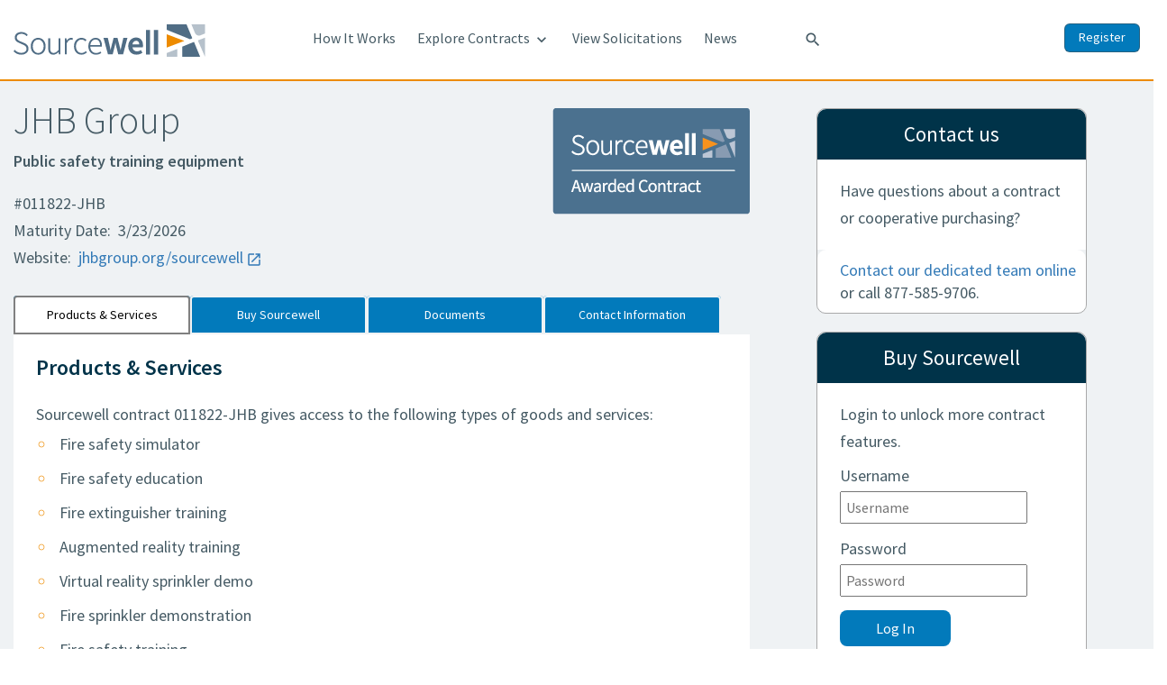

--- FILE ---
content_type: text/html;charset=UTF-8
request_url: https://www.sourcewell-mn.gov/cooperative-purchasing/011822-JHB
body_size: 6759
content:

<!DOCTYPE HTML>

  <html dir="ltr" lang="en" prefix="content:   http://purl.org/rss/1.0/modules/content/ dc:    http://purl.org/dc/terms/ foaf:    http://xmlns.com/foaf/0.1/ og:    http://ogp.me/ns# rdfs:    http://www.w3.org/2000/01/rdf-schema# schema:    http://schema.org/ sioc:    http://rdfs.org/sioc/ns# sioct:    http://rdfs.org/sioc/types# skos:    http://www.w3.org/2004/02/skos/core# xsd:    http://www.w3.org/2001/XMLSchema# ">
  <head>
<script src="/swp/static/111213/js/perf/stub.js" type="text/javascript"></script><script src="/swp/jslibrary/1746634855258/sfdc/IframeThirdPartyContextLogging.js" type="text/javascript"></script><script src="/swp/resource/1692387359000/js_drupal" type="text/javascript"></script><script src="/swp/resource/1714427050000/TopNavigation" type="text/javascript"></script><script src="/swp/resource/1692387360000/modernizr" type="text/javascript"></script><script src="/swp/resource/1692387360000/modernizr_additional_tests" type="text/javascript"></script><script src="/swp/resource/1694558653000/PublicWebPageHive" type="text/javascript"></script><link class="user" href="/swp/resource/1759255592000/PublicWebPage" rel="stylesheet" type="text/css" /><script src="/swp/jslibrary/1647410351258/sfdc/NetworkTracking.js" type="text/javascript"></script><script>try{ NetworkTracking.init('/swp/_ui/networks/tracking/NetworkTrackingServlet', 'network', '0668W000005B69o'); }catch(x){}</script><script>(function(UITheme) {
    UITheme.getUITheme = function() { 
        return UserContext.uiTheme;
    };
}(window.UITheme = window.UITheme || {}));</script><meta HTTP-EQUIV="PRAGMA" CONTENT="NO-CACHE" />
<meta HTTP-EQUIV="Expires" content="Mon, 01 Jan 1990 12:00:00 GMT" />

        <title>JHB Group: Contract 011822-JHB | Sourcewell</title>
        <link href="//fonts.googleapis.com/css?family=Source+Sans+Pro:300,300i,400,400i,600,600i" media="all" rel="stylesheet" />
        <link href="//fonts.googleapis.com/css?family=Material+Icons" media="all" rel="stylesheet" />
        <script crossorigin="anonymous" src="https://use.fontawesome.com/releases/v6.1.0/js/all.js"></script>
        <link href="/swp/resource/1686688694000/sourcewell_favicon" rel="icon" type="image/vnd.microsoft.icon" />
        <link href="https://www.sourcewell-mn.gov/cooperative-purchasing/011822-JHB" rel="canonical" />
        <meta content="width" name="MobileOptimized" />
        <meta content="true" name="HandheldFriendly" />
        <meta content="width=device-width, initial-scale=1.0" name="viewport" />
        <meta content="summary_large_image" name="twitter:card" />
        <meta content="@sourcewell_gov" name="twitter:site" />
        <meta content="@sourcewell_gov" name="twitter:creator" />
        <meta content="The power of many working for you" name="twitter:title" />
        <meta content="Save time and money by combining the buying power of more than 50,000 government, education, and nonprofit organizations. Sourcewell holds hundreds of competitively solicited cooperative contracts ready for use." name="twitter:description" />
            
            <script>(function(w,d,s,l,i){w[l]=w[l]||[];w[l].push({'gtm.start':
                        new Date().getTime(),event:'gtm.js'});var f=d.getElementsByTagName(s)[0],
                    j=d.createElement(s),dl=l!='dataLayer'?'&l='+l:'';j.async=true;j.src=
                    'https://www.googletagmanager.com/gtm.js?id='+i+dl;f.parentNode.insertBefore(j,f);
                })(window,document,'script','dataLayer','GTM-TGGGSD6');
            </script>
  </head>

  <body>
      
      <noscript>
        <iframe height="0" src="https://www.googletagmanager.com/ns.html?id=GTM-TGGGSD6" style="display:none;visibility:hidden" width="0"></iframe>
      </noscript><span id="j_id0:j_id18">
    
    <div>
        <div class="flexContainer flexColumn">
            <header id="navbar" role="banner">
                <div class="container-fluid top-nav region region-navigation">
                    <row>
                        <div class="col-xs-6 col-sm-3">
                            <div class="block block-system block-system-branding-block clearfix header-logo" data-block-plugin-id="system_branding_block" id="block-sitebranding">
                                <a href="https://www.sourcewell-mn.gov"><img src="/swp/resource/1686688694000/sourcewell_logo_dark" alt="Home" class="img-responsive" />
                                </a>
                            </div>
                        </div>
                        <div class="col-xs-1 col-sm-7">
                            <div class="nav-container">
                                <div class="block block-system block-system-menu-blockmain clearfix" data-block-plugin-id="system_menu_block:main" id="block-mainnavigation">
                                    
                                    <nav class="greedy-nav hidden-xs hidden-ms">
                                        <button class="greedy-btn hidden-xs hidden-ms hidden" count="0">
                                            <i class="material-icons">menu</i>
                                        </button>
                                        <ul class="menu menu--main nav navbar-nav visible-links">
                                            <li class="search dropdown hidden-xs hidden-ms" id="searchDropdown" onClick="searchDropdown()">
                                                <a class="nav-link dropdown-toggle" data-toggle="dropdown" href="#" id="searchLink"><span class="material-icons" id="nav-bar-search-icon">search</span></a>
                                                <ul class="dropdown-menu dropdown-menu-right hide" id="searchList">
                                                    <li>
                                                        <form accept-charset="UTF-8" action="https://www.sourcewell-mn.gov/search" data-drupal-form-fields="edit-keywords,edit-submit-search" id="views-exposed-form-search-page" method="get">
                                                            <div class="input-group search-dropdown input-append">
                                                                <input aria-label="Search Box" class="form-control dropdown-menu" id="edit-keywords" maxlength="128" name="keyword" placeholder="Search" size="30" type="text" />
                                                                <span class="input-group-addon">
                                    <button data-drupal-selector="edit-submit-search" id="edit-submit-search" type="submit" value="Search">
                                        <span class="material-icons">search</span>
                                    </button>
                                    </span>
                                                            </div>
                                                        </form>
                                                    </li>
                                                </ul>
                                            </li>
                                            <li>
                                                <a class="nav-link" href="/cooperative-purchasing/how-it-works">How It Works</a>
                                            </li>
                                            <li class="expanded dropdown" id="exploreDropdown" onclick="exploreContractsDropdown()">
                                                <a class="nav-link dropdown-toggle" data-toggle="dropdown" href="/cooperative-purchasing" id="exploreLink" target="_self">Explore Contracts
                                                    <span class="material-icons">&#58131;</span>
                                                </a>

                                                <ul class="dropdown-menu hide nav-width" id="exploreList">
                                                    <li>
                                                        <a href="/cooperative-purchasing">Overview</a>
                                                    </li>

                                                    <li>
                                                        <a href="/contract-search">Browse Contracts</a>
                                                    </li>

                                                    <li>
                                                        <a href="https://start.sourcewell.website" target="_blank">Login to Buy Sourcewell</a>
                                                    </li>
                                                </ul>
                                            </li>
                                            <li>
                                                <a class="nav-link" href="/solicitations">View Solicitations
                                                </a>
                                            </li>
                                            <li>
                                                <a class="nav-link" href="https://news.sourcewell-mn.gov" target="_self">News</a>
                                            </li>
                                        </ul>
                                        <ul class="hidden-links hidden"></ul>
                                    </nav>
                                    
                                </div>
                            </div>
                            <div id="mobilemask">
                                <div class="mobi-nav-overlay visible-xs visible-ms" id="mobilemask-orig"></div>
                            </div>
                            <div id="mobilemenu">
                                <div class="site-nav visible-xs visible-ms" id="mobilemenu-orig">
                                    <div class="nav main-nav">
                                        <div class="button-container visible-xs visible-ms                         mobileutility">
                                            <a aria-label="Register" class="btn btn-default hvr-shutter btn-primary" data-drupal-link-system-path="node/492521" href="/register" target="_self">Register</a>
                                        </div>
                                        <ul class="level-1">
                                            <li>
                                                <a data-drupal-link-system-path="node/492511" href="/cooperative-purchasing/how-it-works">How It Works
                                                </a>
                                            </li>
                                            <li class="expanded dropdown has-child">
                                                <a data-drupal-link-system-path="node/492831" data-title="Explore Contracts" href="/cooperative-purchasing" target="_self">Explore Contracts
                                                </a>
                                                <span class="subnav-btn"></span>

                                                <ul class="level-2 subnav">
                                                    <li class="subnav">
                                                        <ul class="subnav-items">
                                                            <li>
                                                                <a href="/cooperative-purchasing">Overview</a>
                                                            </li>
                                                            <li>
                                                                <a href="/contract-search">Browse Contracts</a>
                                                            </li>
                                                            <li>
                                                                <a href="https://start.sourcewell.website">Login to Buy Sourcewell</a>
                                                            </li>
                                                            <li class="nav-back-btn-li">
                                                                <a class="nav-back-btn" href="javascript:void(0);">Back</a>
                                                            </li>
                                                        </ul>
                                                    </li>
                                                </ul>
                                            </li>
                                            <li>
                                                <a data-drupal-link-system-path="node/493756" href="/solicitations">View Solicitations
                                                </a>
                                            </li>
                                            <li>
                                                <a href="https://news.sourcewell-mn.gov" target="_self">News</a>
                                            </li>
                                            <li class="subnav">
                                                <ul class="subnav-items">
                                                    <li>
                                                        <a href="/cooperative-purchasing/how-it-works">How It Works</a>
                                                    </li>
                                                    <li>
                                                        <a href="/cooperative-purchasing">Explore Contracts
                                                        </a>
                                                    </li>
                                                    <li>
                                                        <a href="/solicitations">View Solicitations</a>
                                                    </li>
                                                    <li>
                                                        <a href="https://news.sourcewell-mn.gov">News</a>
                                                    </li>
                                                    <li class="nav-back-btn-li">
                                                        <a class="nav-back-btn" href="javascript:void(0);">Back</a>
                                                    </li>
                                                </ul>
                                            </li>
                                        </ul>

                                        <ul class="secondary-nav"></ul>
                                    </div>
                                </div>
                            </div>
                        </div>

                        <div class="col-xs-5 col-sm-2">
                            <div class="utility" id="block-useraccountmenu-mobile">
                                <div class="mobile-nav-btn-wrap visible-xs visible-ms">
                                    <ul class="nav navbar-nav">
                                        <li class="search dropdown">
                                            <a class="nav-link dropdown-toggle" data-toggle="dropdown" href="#">
                                                <span class="material-icons">search</span>
                                            </a>
                                            <ul class="dropdown-menu dropdown-menu-right" style="display: none">
                                                <li>
                                                    <form accept-charset="UTF-8" action="/search" data-drupal-form-fields="edit-keywords,edit-submit-search" id="views-exposed-form-search-page-mobile" method="get">
                                                        <div class="input-group search-dropdown input-append">
                                                            <input aria-label="Search Box" class="form-control" id="edit-keywords-mobile" maxlength="128" name="keyword" placeholder="Search" size="30" type="text" />
                                                            <span class="input-group-addon">
                                    <button data-drupal-selector="edit-submit-search" id="edit-submit-search-mobile" type="submit" value="Search">
                                    <span class="material-icons">search</span>
                                    </button>
                                </span>
                                                        </div>
                                                    </form>
                                                </li>
                                            </ul>
                                        </li>
                                    </ul>
                                    <button class="btn btn-default mobile-nav-btn" type="button">
                                        <span class="material-icons">menu</span>
                                    </button>
                                </div>
                                <div class="block block-system block-system-menu-blockaccount                     clearfix utility" data-block-plugin-id="system_menu_block:account" id="block-useraccountmenu">
                                    <div class="button-container hidden-xs hidden-ms utility-orig" id="utility-orig">
                                        <a aria-label="Register" class="btn btn-default hvr-shutter btn-primary hidden-xs                         hidden-ms" data-drupal-link-system-path="node/492521" href="/register" target="_self">Register</a>
                                    </div>
                                </div>
                            </div>
                        </div>
                    </row>
                </div>
            </header>
        </div>
    </div></span>
    
    
    <div class="flexContainer flexItem main-container js-quickedit-main-content" role="main">
      <a id="main-content"></a>
      <div class="region region-content">
        <div class="hidden"></div>
        <article class="sourcewell-contracts is-promoted full clearfix sourcewell-contract">
          <div class="flex-container grey-background center">
            <div class="flex-container contract-area-width">
            <div class="section-content section-General flex-container">
              
              <div class="section-heading flex-container">
                <div class="flex-container heading-content">
                  <h1 class="h2">JHB Group</h1>
                  <p class="lead">Public safety training equipment</p>
                  <p>
                    <span>#011822-JHB</span>
                    <span><br /> Maturity Date:&#160;&#160;3/23/2026</span>
                      <br />Website:&nbsp;&nbsp;<a class="external-link" href="https://www.jhbgroup.org/sourcewell.html" target="_blank">jhbgroup.org/sourcewell</a>
                  </p>
                </div>
                <div class="section-logo flex-container margin-top-30">
                  <div class="vendor-logo"><img src="/swp/resource/1686688694000/contract_logo_2020" alt="Sourcewell Awarded Contract logo" class="img-responsive" />
                  </div>
                </div>
              </div>

    
    <div class="section-tabs flex-container flex-100">
        <nav class="vendor-tabs flex-container" role="navigation">
            <ul class="nav nav-tabs tabs-top nav-justified">
                <li>
                    <a class="tablinks active" href="#tab-products-and-services" onclick="openTab(event, 'tab-products-and-services')">Products &amp; Services</a>
                </li>
                <li>
                    <a class="tablinks" href="#tab-buy-sourcewell" onclick="openTab(event, 'tab-buy-sourcewell')">Buy Sourcewell</a>
                </li>
                <li>
                    <a class="tablinks" href="#tab-contract-documents" onclick="openTab(event, 'tab-contract-documents')">Documents</a>
                </li>
                <li>
                    <a class="tablinks" href="#tab-contact-information" id="Contact_Information" onclick="openTab(event, 'tab-contact-information')">Contact Information</a>
                </li>
            </ul>
        </nav>
    </div>
    <div class="flex-container flex-100 tab-content">
        <div class="tab-pane rte active" id="tab-products-and-services">
            <h2 class="h3">Products &amp; Services</h2>
            <div class="field field--name-field-ps-summary field--type-text-long field--label-hidden field--item"><p>Sourcewell contract 011822-JHB gives access to the following types of goods and services:</p><ul><li>Fire safety simulator</li><li>Fire safety education</li><li>Fire extinguisher training</li><li>Augmented reality training</li><li>Virtual reality sprinkler demo</li><li>Fire sprinkler demonstration</li><li>Fire safety training</li><li>Fire prevention</li><li>Fire safety trailer</li><li>Specialty trailer</li><li>Custom trailer</li><li>Specialty vehicle</li></ul>
            </div>
        </div>
        <div class="tab-pane rte" id="tab-buy-sourcewell">
            <h2 class="h3">Buy Sourcewell</h2>
            <div> Looking for more product/service details about this contract? Visit

                <span class="file-link">
                    <a class="external-link" href="https://start.sourcewell.website/contract/JHB-Group/1488" target="_blank">Buy Sourcewell</a>
                </span>
            </div>
        </div>
        <div class="tab-pane rte" id="tab-contract-documents">
            <h2 class="h3">Documents</h2>
                <h3 class="field--label">Contract Documentation</h3>
                    <div class="field--item">
                        <span class="file-icon">
                            <span aria-hidden="true" class="icon glyphicon glyphicon-file text-primary"></span>
                        </span>
                        <span class="file-link">
                            <a class="external-link" data-original-title="Open file in new window" data-placement="bottom" data-toggle="tooltip" href="https://files.sourcewell.org/public/Shared Documents/Solicitations/10480/00004187/Contract Documents/JHB Contract 011822.pdf" target="_blank" type="application/pdf;">
                                Contract
                            </a>
                        </span>
                    </div>
                <h3 class="field--label">Competitive Solicitation Documentation</h3>
                        <div class="field--item">
                            <span class="file-icon">
                                <span aria-hidden="true" class="icon glyphicon glyphicon-file text-primary"></span>
                            </span>
                            <span class="file-link">
                                <a class="external-link" data-original-title="Open file in new window" data-placement="bottom" data-toggle="tooltip" href="https://files.sourcewell.org/public/Shared Documents/Solicitations/10480/Solicitation Documents/RFP and Addendum-011822 Public Safety.pdf" target="_blank" type="application/pdf;">Request for Proposal (RFP)</a>
                            </span>
                        </div><span id="j_id0:j_id31_0:j_idd0:solicitationDocsRepeat:0:solicitationDocument"></span>
                        <div class="field--item">
                            <span class="file-icon">
                                <span aria-hidden="true" class="icon glyphicon glyphicon-file text-primary"></span>
                            </span>
                            <span class="file-link">
                                <a class="external-link" data-original-title="Open file in new window" data-placement="bottom" data-toggle="tooltip" href="https://files.sourcewell.org/public/Shared Documents/Solicitations/10480/Solicitation Documents/Proof of Publication-011822 Public Safety.pdf" target="_blank" type="application/pdf;">Proof of Publication</a>
                            </span>
                        </div><span id="j_id0:j_id31_0:j_idd0:solicitationDocsRepeat:1:solicitationDocument"></span>
                        <div class="field--item">
                            <span class="file-icon">
                                <span aria-hidden="true" class="icon glyphicon glyphicon-file text-primary"></span>
                            </span>
                            <span class="file-link">
                                <a class="external-link" data-original-title="Open file in new window" data-placement="bottom" data-toggle="tooltip" href="https://files.sourcewell.org/public/Shared Documents/Solicitations/10480/Solicitation Documents/Prop. Opening Record-011822 Public Safety.pdf" target="_blank" type="application/pdf;">Proposal Opening Record</a>
                            </span>
                        </div><span id="j_id0:j_id31_0:j_idd0:solicitationDocsRepeat:2:solicitationDocument"></span>
                        <div class="field--item">
                            <span class="file-icon">
                                <span aria-hidden="true" class="icon glyphicon glyphicon-file text-primary"></span>
                            </span>
                            <span class="file-link">
                                <a class="external-link" data-original-title="Open file in new window" data-placement="bottom" data-toggle="tooltip" href="https://files.sourcewell.org/public/Shared Documents/Solicitations/10480/Solicitation Documents/Prop. Eval. 011822 Public Safety.pdf" target="_blank" type="application/pdf;">Proposal Evaluation</a>
                            </span>
                        </div><span id="j_id0:j_id31_0:j_idd0:solicitationDocsRepeat:3:solicitationDocument"></span>
                        <div class="field--item">
                            <span class="file-icon">
                                <span aria-hidden="true" class="icon glyphicon glyphicon-file text-primary"></span>
                            </span>
                            <span class="file-link">
                                <a class="external-link" data-original-title="Open file in new window" data-placement="bottom" data-toggle="tooltip" href="https://files.sourcewell.org/public/Shared Documents/Solicitations/10480/Solicitation Documents/Comment and Review-011822 Public Safety.pdf" target="_blank" type="application/pdf;">Comment &amp; Review</a>
                            </span>
                        </div><span id="j_id0:j_id31_0:j_idd0:solicitationDocsRepeat:4:solicitationDocument"></span>
                        <div class="field--item">
                            <span class="file-icon">
                                <span aria-hidden="true" class="icon glyphicon glyphicon-file text-primary"></span>
                            </span>
                            <span class="file-link">
                                <a class="external-link" data-original-title="Open file in new window" data-placement="bottom" data-toggle="tooltip" href="https://files.sourcewell.org/public/Shared Documents/Solicitations/10480/Solicitation Documents/Board Resolutions.pdf" target="_blank" type="application/pdf;">Board Resolutions</a>
                            </span>
                        </div><span id="j_id0:j_id31_0:j_idd0:solicitationDocsRepeat:5:solicitationDocument"></span>
                <h3 class="field--label">Pricing Documentation</h3>
                <p>Information in this file is subject to change</p>
                    <div class="field--item">
                        <span class="file-icon">
                            <span aria-hidden="true" class="icon glyphicon glyphicon-file text-primary"></span>
                        </span>
                        <span class="file-link">
                            <a class="external-link" data-original-title="Open file in new window" data-placement="bottom" data-toggle="tooltip" href="https://files.sourcewell.org/public/Shared Documents/Solicitations/10480/00004187/Additional Documents/JHB Group Price File 011822-JHB.pdf" target="_blank" type="application/pdf;">Contract 011822-JHB-Price Information</a>
                        </span>
                    </div><span id="j_id0:j_id31_0:j_idd0:pricingDocsRepeat:0:pricingDocument"></span>
        </div>
        <div class="tab-pane rte" id="tab-contact-information">
            <h2 class="h3">Contact Information</h2>
            <h3>Supplier Contact Information</h3>
            <p>To purchase off this contract or for questions regarding products and pricing, please contact:</p>
                <article about="/cooperative-purchasing/011822-JHB" class="contextual-region contract-marketing full clearfix vendor-contract" role="article">
                    <div class="inline-user">
                            <strong>
                                Christopher Gantz, Owner/CEO
                                <br />
                            </strong>
                            Phone:&nbsp; &nbsp;657-667-3473 
                            <br />
                            Email:&nbsp; &nbsp;<a href="mailto:chris@jhbgroup.org">chris@jhbgroup.org</a>
                            <br />
                    </div>
                </article>
                <h3>Sourcewell Contact Information</h3>
                <p>For questions regarding contract documentation or the solicitation process, please contact:</p>
                    <article about="/cooperative-purchasing/011822-JHB" class="contextual-region contract-marketing full clearfix vendor-contract" role="article">
                        <div class="inline-user">
                                <strong>
                                    Chris Fornes, Senior Supplier Development Executive
                                    <br />
                                </strong>
                                Phone:&nbsp; &nbsp;218-219-0550 
                                <br />
                                Email:&nbsp; &nbsp;<a href="mailto:chris.fornes@sourcewell-mn.gov">chris.fornes@sourcewell-mn.gov</a>
                                <br />
                        </div>
                    </article>
                    <article about="/cooperative-purchasing/011822-JHB" class="contextual-region contract-marketing full clearfix vendor-contract" role="article">
                        <div class="inline-user">
                                <strong>
                                    Krista Lubitz, Supplier Development Specialist
                                    <br />
                                </strong>
                                Phone:&nbsp; &nbsp;218-541-5506 
                                <br />
                                Email:&nbsp; &nbsp;<a href="mailto:krista.lubitz@sourcewell-mn.gov">krista.lubitz@sourcewell-mn.gov</a>
                                <br />
                        </div>
                    </article>
        </div>
    </div>
            </div>
            <div class="section-buysourcewell flex-container">
              
              <div class="margin-top-30 margin-bottom-60">
                <section class="contract-login" style="margin-bottom: 20px;">
                    <div class="contract-login-header">Contact us</div>
                    <div class="contract-login-body">
                        <p>Have questions about a contract or cooperative purchasing?</p>
                    </div>
                    <div class="contract-login-footer">
                        <a href="https://forms.sourcewell.org/f/GeneralContactForm?tfa_67=JHB Group&amp;tfa_80=JHB Group&amp;tfa_170=0018W00001g0VRmQAM&amp;tfa_81=011822-JHB&amp;tfa_66=011822-JHB" target="_blank">Contact our dedicated team online</a> or call 877-585-9706.
                    </div>
                </section>
                
                <section class="contract-login">
                  <div class="contract-login-header">Buy Sourcewell</div>
                  <div>
                    <div class="contract-login-body">
                      <p>
                        Login to unlock more contract features.
                      </p>
                      <form action="https://sourcewell.website/explore-contracts/session" data-drupal-form-fields="login,password,redirect-url" data-once="form-updated" method="post" target="_blank">
                        <div class="form-group">
                          <label for="login">Username</label>
                          <input id="login" name="login" placeholder="Username" type="text" />
                        </div>
                        <div class="form-group">
                          <label for="password">Password</label>
                          <input id="password" name="password" placeholder="Password" type="password" />
                        </div>
                          <input id="redirect-url" name="redirect_url" type="hidden" value="/explore-contracts/contracts/1488" />
                          <input class="button-container-alt" type="submit" value="Log In" />
                      </form>
                    </div>

                    <div class="contract-login-footer">
                      <ul>
                        <li>
                          <a href="https://sourcewell.website/explore-contracts/reset_password_request" target="_blank">Forgot username or password?</a>
                        </li>
                        <li>
                          <a href="https://start.sourcewell.website/registration" target="_blank">Setup Buy Sourcewell access</a>
                        </li>
                      </ul>
                    </div>
                  </div>
                </section>
                
              </div>
              
            </div>
          </div>
          </div>
        </article>
      </div>
      
    </div>
    
    
    <div class="container-fluid">
      <div class="vendor-contract-footer clearfix">
        <div class="vendor-contract-footer__container">
          <div class="vendor-contract-footer__item-container clearfix">
            <div class="row row-flex">
              <div class="col-xs-12 col-ms-12 col-sm-6">
                <div class="vendor-contract-footer__item">

                  <h4 class="block-title">Register for an account</h4>

                  <p>Simply complete the
                    <a href="/become-member"> online application</a>,
                    <a href="https://forms.sourcewell.org/f/GeneralContactForm?tfa_67=JHB Group&amp;tfa_80=JHB Group&amp;tfa_170=0018W00001g0VRmQAM&amp;tfa_81=011822-JHB&amp;tfa_66=011822-JHB" target="_blank"> contact our dedicated team</a>,
                    or call 877-585-9706.</p>
                </div>
              </div>
              <div class="col-xs-12 col-ms-12 col-sm-6">
                <div class="vendor-contract-footer__item">

                  <h4 class="block-title">Search Suppliers &amp; Contracts</h4>

                  <p>
                    <a href="/cooperative-purchasing/contracts-vendor-search/">General Contracts</a>
                  </p>

                  <p>
                    <a href="/cooperative-purchasing-eziqc/search/">IDIQ Contracts</a>
                  </p>
                </div>
              </div>
            </div>
          </div>
        </div>
      </div>
    </div>
    
    
    <div class="container-fluid disclaimer">
      <div class="disclaimer__container">
        <div class="row row-flex">
          <div class="col-xs-12 col-ms-12 col-sm-6">
            <div class="disclaimer__item">
              <div class="col-sm-12">
                <p>Sourcewell&#8217;s website may contain links to nongovernment websites being provided as a convenience and for
                  informational purposes only. Sourcewell neither endorses nor guarantees, in any way, the external organization&#8217;s
                  services, advice, or products included in these website links. Sourcewell bears no responsibility for the
                  accuracy, legality, or timeliness of any content on the external site or for that of subsequent links.
                  All questions related to content on external sites should be addressed directly to the host of that particular
                  website.
                </p>
              </div>
            </div>
          </div>


        </div>
      </div>
    </div><span id="j_id0:j_id37">
    <footer role="contentinfo">
        <footer>

            <div class="newfooter">

                <div class="footer-left">

                    <div class="footer-img">
                        <a href="/"><img src="/swp/resource/1686688694000/sourcewell_logo_dark" alt="Sourcewell Logo" />
                        </a>
                    </div>

                    <div class="footer-nav">
                        <a href="/about">About</a>
                        <a href="/careers">Careers</a>
                        <a href="/compliance-legal">Compliance &amp; Legal</a>
                        <a href="/contact-sourcewell">Contact</a>
                        <a href="https://news.sourcewell-mn.gov">News</a>
                    </div>

                    <div class="footer-faq">
                        <a href="/privacy-policy">Terms &amp; Conditions</a>
                        <a href="/privacy-policy#privacy-policy">Privacy Policy</a>
                        <a href="/privacy-policy#accessibility">Accessibility</a>
                    </div>
                </div>

                <div class="footer-right">
                    <link href="https://maxcdn.bootstrapcdn.com/font-awesome/4.4.0/css/font-awesome.min.css" rel="stylesheet" />

                    <div class="footer-action">
                        <ul>
                            <li>
                                <a href="https://www.sourcewell.org/">All Solutions
                                    <i class="arrow-icon fa fa-arrow-right"></i>
                                </a>
                            </li>
                            <li>
                                <a href="https://mn.sourcewell.org/">Minnesota-Only Solutions
                                    <i class="arrow-icon fa fa-arrow-right"></i>
                                </a>
                            </li>
                            <li>
                                <a href="/sourcewell-for-vendors">Supplier Resources
                                    <i class="arrow-icon fa fa-arrow-right"></i>
                                </a>
                            </li>
                        </ul>
                    </div>

                    <div class="footer-social-new">
                        <div class="footer-social-links">
                            <a href="https://www.facebook.com/sourcewellgov" target="_blank">
                                <span aria-label="Facebook" class="fa-facebook-icon" role="img"></span>
                            </a>
                            <a href="https://twitter.com/sourcewell_gov" target="_blank">
                                <span aria-label="Twitter" class="fa-twitter-icon" role="img"></span>
                            </a>
                            <a href="https://www.linkedin.com/company/sourcewell-gov" target="_blank">
                                <span aria-label="LinkedIn" class="fa-linkedin-icon" role="img"></span>
                            </a>
                            <a href="https://vimeo.com/showcase/11494642" target="_blank">
                                <span aria-label="Vimeo" class="fa-vimeo-icon" role="img"></span>
                            </a>
                        </div>
                        <div class="footer-copyright">
                            <p>&copy; 2023 Sourcewell. All rights reserved.</p>
                        </div>
                    </div>
                </div>

            </div>
        </footer>
    </footer></span>
  </body>
  </html>

--- FILE ---
content_type: text/css
request_url: https://tags.srv.stackadapt.com/sa.css
body_size: -11
content:
:root {
    --sa-uid: '0-efa323db-7396-5f12-44ef-f6718a5052ca';
}

--- FILE ---
content_type: text/plain; charset=utf-8
request_url: https://tags.srv.stackadapt.com/saq_pxl?uid=g7QOPMbcb1PidKofJ2tLmA&is_js=true&landing_url=https%3A%2F%2Fwww.sourcewell-mn.gov%2Fcooperative-purchasing%2F011822-JHB&t=JHB%20Group%3A%20Contract%20011822-JHB%20%7C%20Sourcewell&tip=dXuwuBvBWQYnmTawY2Auoflqp7s5reit6Rxokf49rL0&host=https%3A%2F%2Fwww.sourcewell-mn.gov&sa_conv_data_css_value=%20%220-efa323db-7396-5f12-44ef-f6718a5052ca%22&sa_conv_data_image_value=ffd8ffe000104a46494600010101006000600000ffdb004300080606070605080707070909080a0c140d0c0b0b0c1912130f141d1a1f1e1d1a1c1c20242e2720222c231c1c2837292c30313434341f27393d38323c2e333432ffdb0043010909090c0b0c180d0d1832211c213232323232323232323232323232323232323232323232323232323232323232323232323232323232323232323232323232ffc00011080001000103012200021101031101ffc4001f0000010501010101010100000000000000000102030405060708090a0bffc400b5100002010303020403050504040000017d01020300041105122131410613516107227114328191a1082342b1c11552d1f02433627282090a161718191a25262728292a3435363738393a434445464748494a535455565758595a636465666768696a737475767778797a838485868788898a92939495969798999aa2a3a4a5a6a7a8a9aab2b3b4b5b6b7b8b9bac2c3c4c5c6c7c8c9cad2d3d4d5d6d7d8d9dae1e2e3e4e5e6e7e8e9eaf1f2f3f4f5f6f7f8f9faffc4001f0100030101010101010101010000000000000102030405060708090a0bffc400b51100020102040403040705040400010277000102031104052131061241510761711322328108144291a1b1c109233352f0156272d10a162434e125f11718191a262728292a35363738393a434445464748494a535455565758595a636465666768696a737475767778797a82838485868788898a92939495969798999aa2a3a4a5a6a7a8a9aab2b3b4b5b6b7b8b9bac2c3c4c5c6c7c8c9cad2d3d4d5d6d7d8d9dae2e3e4e5e6e7e8e9eaf2f3f4f5f6f7f8f9faffda000c03010002110311003f00f7fa28a2803fffd9efa323db73965f1244eff6718a5052ca1275e444&l_src=&l_src_d=&u_src=&u_src_d=&shop=false&sa-user-id-v3=s%253AAQAKILIHHxoxth8Lpp25uh17LU1TXM9Pc1HJhRmUS4vpqVIZELcBGAQg5abKywYwAToE_kXKCEIEown4dQ.L6CdH%252B4Gcpqmy1uqetIBB0V%252FsifUxPmhcZZy7EKJd6I&sa-user-id-v2=s%253A76Mj23OWXxJE7_ZxilBSyhJ15EQ.UfLkmY52h3%252BmaYvG1cqbkTNaEonuMGbj4csuQ%252F7lBMg&sa-user-id=s%253A0-efa323db-7396-5f12-44ef-f6718a5052ca.1gjdVrVPFrqxyQE9zoIcH8C%252Bi15hd8MClpeLXxeVTgk
body_size: 18
content:
{"conversion_tracker_uids":["3q111P6QY0gow84yd6UX29"],"retargeting_tracker_uids":null,"lookalike_tracker_uids":null}